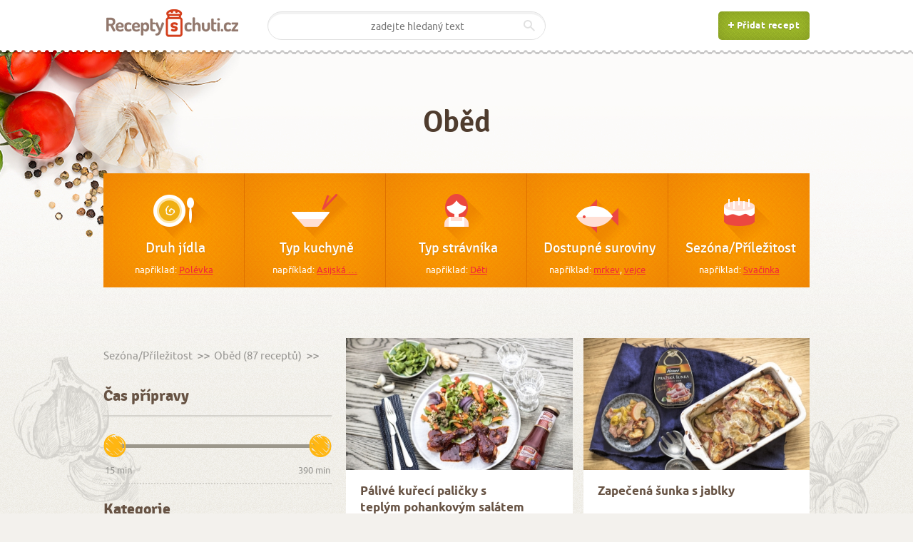

--- FILE ---
content_type: text/html; charset=utf-8
request_url: https://www.receptyschuti.cz/recepty?selcat=1&category=28&subcat=32
body_size: 8812
content:
<!DOCTYPE html>
<html>
<head>
	<meta http-equiv="content-type" content="text/html; charset=utf-8">
	<meta name="viewport" content="width=device-width, initial-scale=1, maximum-scale=1,user-scalable=0">
	<title>Oběd</title>
	<meta name="description" content="Oběd">
	
	
	
	
<link rel="stylesheet" type="text/css" href="/combined/cssloader-5c74a1961c62.css?1447491714">
	<link rel="stylesheet" href="/assets/print.min.css" type="text/css" media="print">
	
	<!-- Google Tag Manager -->
<noscript><iframe src="//www.googletagmanager.com/ns.html?id=GTM-T2HXM9"
height="0" width="0" style="display:none;visibility:hidden"></iframe></noscript>
<script>(function(w,d,s,l,i){ w[l]=w[l]||[];w[l].push({ 'gtm.start':
new Date().getTime(),event:'gtm.js'});var f=d.getElementsByTagName(s)[0],
j=d.createElement(s),dl=l!='dataLayer'?'&l='+l:'';j.async=true;j.src=
'//www.googletagmanager.com/gtm.js?id='+i+dl;f.parentNode.insertBefore(j,f);
})(window,document,'script','dataLayer','GTM-T2HXM9');</script>
<!-- End Google Tag Manager -->
<!-- Google tag (gtag.js) -->
<script async src="https://www.googletagmanager.com/gtag/js?id=G-YSJEN9X22R"></script>
<script>
  window.dataLayer = window.dataLayer || [];
  function gtag(){ dataLayer.push(arguments); }
  gtag('js', new Date());

  gtag('config', 'G-YSJEN9X22R');
</script>
	<meta name="facebook-domain-verification" content="fsfxhwkkv5ihcqo6mbtw6d8qu1qojr">

	<link rel="shortcut icon" href="/favicon.ico">
	
	<script>(function() {
  var _fbq = window._fbq || (window._fbq = []);
  if (!_fbq.loaded) {
    var fbds = document.createElement('script');
    fbds.async = true;
    fbds.src = '//connect.facebook.net/en_US/fbds.js';
    var s = document.getElementsByTagName('script')[0];
    s.parentNode.insertBefore(fbds, s);
    _fbq.loaded = true;
  }
  _fbq.push(['addPixelId', '1604452616458299']);
})();
window._fbq = window._fbq || [];
window._fbq.push(['track', 'PixelInitialized', {}]);
</script>
<noscript><img height="1" width="1" alt="" style="display:none" src="https://www.facebook.com/tr?id=1604452616458299&amp;ev=PixelInitialized"></noscript>

<!-- Facebook Pixel Code -->
<script>
!function(f,b,e,v,n,t,s){if(f.fbq)return;n=f.fbq=function()
{n.callMethod? n.callMethod.apply(n,arguments):n.queue.push(arguments)}
;if(!f._fbq)f._fbq=n;
n.push=n;n.loaded=!0;n.version='2.0';n.queue=[];t=b.createElement(e);t.async=!0;
t.src=v;s=b.getElementsByTagName(e)[0];s.parentNode.insertBefore(t,s)}(window,
document,'script','https://connect.facebook.net/en_US/fbevents.js');
fbq('init', '965414006879703');
fbq('track', "PageView");</script>
<noscript><img height="1" width="1" style="display:none"
src="https://www.facebook.com/tr?id=965414006879703&ev=PageView&noscript=1"
></noscript>
<!-- End Facebook Pixel Code -->
<!-- Start cookieyes banner --> <script id="cookieyes" type="text/javascript" src="https://cdn-cookieyes.com/client_data/858ae5f1a20d34d855cf9247/script.js"></script> <!-- End cookieyes banner -->

</head>
<body class="  layout-recipe-category      ">
<div id="fb-root"></div>
<script>(function(d, s, id) {
  var js, fjs = d.getElementsByTagName(s)[0];
  if (d.getElementById(id)) return;
  js = d.createElement(s); js.id = id;
  js.src = "//connect.facebook.net/cs_CZ/sdk.js#xfbml=1&appId=603996333040231&version=v2.0";
  fjs.parentNode.insertBefore(js, fjs);
}(document, 'script', 'facebook-jssdk'));</script>

	<!-- Pozadi -->
	<div class="bg">
		<div class="bg left-top">
			<div class="bg right-top">
				<div class="bg center-top">
					<div class="bg right-bottom">

						<!-- Hlavicka -->
						<div class="header">
							<div class="center cb">
								<a href="/"><img src="/img/logo.png" alt="Logo" class="logo"></a>
								<a class="add-recipe-btn" href="/novy-recept"><span>Přidat recept</span></a>
								<a href="#hledani" class="search-trigger"><img src="/img/header-search-trigger.png" alt="Vyhledávání"></a>
<form action="/recepty?category=28&amp;subcat=32&amp;selcat=1" method="post" class="search" id="hledani">									<input type="text" name="s_search" autofocus="" placeholder="zadejte hledaný text" id="frm-searchRecipeForm-s_search" value="">
									<input type="submit" name="s_send" id="frm-searchRecipeForm-s_send" value="OK">
<div><input type="hidden" name="do" value="searchRecipeForm-submit"><!--[if IE]><input type=IEbug disabled style="display:none"><![endif]--></div>
</form>
							</div>
						</div>
						<!-- / Hlavicka -->

						<hr>
						<!-- Obal webu -->
						<div class="wrapper ">
							


<!-- Hlavicka 1 -->
<div class="heading-1">
	<h1 class="heading-title">Oběd</h1>
	<p class="heading-excerpt"></p>
</div>
<!-- / Hlavicka 1 -->

<!-- Hlavni navigace -->
<div class="main-nav">
<!-- Vypis polozek -->
<ul class="main-nav-items">
	<li class="food-type ">
		<div>
						<h3><a class="icon ajax" href="/recepty?selcat=1&amp;category=28&amp;subcat=32">Druh jídla</a></h3>
			<p>například:
				<a href="/polevka">Polévka</a>
			</p>
		</div>
	</li>
	<li class="kitchen-type ">
		<div>
						<h3><a class="icon ajax" href="/recepty?selcat=11&amp;category=28&amp;subcat=32">Typ kuchyně</a></h3>
			<p>například:
				<a href="/asijska-kuchyne">Asijská …</a>
			</p>
		</div>
	</li>
	<li class="diner-type ">
		<div>
						<h3><a class="icon ajax" href="/recepty?selcat=21&amp;category=28&amp;subcat=32">Typ strávníka</a></h3>
			<p>například:
				<a href="/recepty-pro-deti">Děti</a>
			</p>
		</div>
	</li>
	<li class="materials ">
		<div>
						<h3><a class="icon ajax" href="/recepty?selcat=27&amp;category=28&amp;subcat=32">Dostupné suroviny</a></h3>
			<p>například: <a class="icon ajax" href="/recepty?selcat=27&amp;category=28&amp;subcat=32">mrkev</a>, <a class="icon ajax" href="/recepty?selcat=27&amp;category=28&amp;subcat=32">vejce</a></p>
		</div>
	</li>
	<li class="opportunity last">
		<div>
						<h3><a class="icon ajax" href="/recepty?selcat=28&amp;category=28&amp;subcat=32">Sezóna/Příležitost</a></h3>
			<p>například:
				<a href="/recepty-na-svacinky">Svačinka</a>
			</p>
		</div>
	</li>
</ul>
<div id="snippet--topmenu"><!-- / Vypis polozek -->
</div></div>
<!-- / Hlavni navigace -->
<hr>
<!-- Obal (postranni sloupec) -->
<div class="container_sidebar">

	<!-- Drobeckova navigace -->
	<ul class="breads">
				<li><a href="/recepty?category=28">Sezóna/Příležitost</a></li>
				<li class="right no-border">Oběd (87 receptů)</li>
	</ul>
<div id="snippet--filterform">		<!-- Super filtr -->
		<a href="#filtrovat-recepty" class="simple-btn simple-btn-blue super-filter-trigger">Filtrovat recepty</a>
		<div class="super-filter" id="filtrovat-recepty">
			<form id="filterform" action="/recepty?category=28&amp;selcat=1" class="ajax" method="GET">
				<h4 class="ht-6 bordered">Čas přípravy</h4>
				<div class="jquery-slider-wrap bordered cb">
					<span class="jquery-slider-range" data-min="15" data-max="390" data-string=" min" data-step="10" ></span>
					<input type="text" name="minpreparetime"  class="min filterformdata" value="15 min">
					<input type="text" name="maxpreparetime" class="max filterformdata" value="390 min">
				</div>
				<div class="separator"></div>
				<h4 class="ht-6">Kategorie</h4>
				<!--span class="input-grunge-search">
					<input type="text" name="s_search" id="searchrecipeinput" class="filterformdata" placeholder="Hledat" >
					<button id="searchbuttonfilter">Ok</button>
				</span-->
				<div class="nicescroll" style="height:192px;">
					<span class="input-check">
						<input type="checkbox" name="subcats[]" id="subcat-2" value="2" class="filterformdata" >
						<label for="subcat-2">Předkrmy a pomazánky</label>
					</span><br>
					<span class="input-check">
						<input type="checkbox" name="subcats[]" id="subcat-3" value="3" class="filterformdata" >
						<label for="subcat-3">Polévka</label>
					</span><br>
					<span class="input-check">
						<input type="checkbox" name="subcats[]" id="subcat-4" value="4" class="filterformdata" >
						<label for="subcat-4">Hlavní jídlo</label>
					</span><br>
					<span class="input-check">
						<input type="checkbox" name="subcats[]" id="subcat-5" value="5" class="filterformdata" >
						<label for="subcat-5">Dezerty</label>
					</span><br>
					<span class="input-check">
						<input type="checkbox" name="subcats[]" id="subcat-6" value="6" class="filterformdata" >
						<label for="subcat-6">Saláty</label>
					</span><br>
					<span class="input-check">
						<input type="checkbox" name="subcats[]" id="subcat-9" value="9" class="filterformdata" >
						<label for="subcat-9">Těstoviny</label>
					</span><br>
					<span class="input-check">
						<input type="checkbox" name="subcats[]" id="subcat-10" value="10" class="filterformdata" >
						<label for="subcat-10">Vegetariánská jídla</label>
					</span><br>
					<span class="input-check">
						<input type="checkbox" name="subcats[]" id="subcat-12" value="12" class="filterformdata" >
						<label for="subcat-12">Česká</label>
					</span><br>
					<span class="input-check">
						<input type="checkbox" name="subcats[]" id="subcat-13" value="13" class="filterformdata" >
						<label for="subcat-13">Italská</label>
					</span><br>
					<span class="input-check">
						<input type="checkbox" name="subcats[]" id="subcat-14" value="14" class="filterformdata" >
						<label for="subcat-14">Asijská (Indická, Thajská. Čínská a Japonská)</label>
					</span><br>
					<span class="input-check">
						<input type="checkbox" name="subcats[]" id="subcat-15" value="15" class="filterformdata" >
						<label for="subcat-15">Řecká</label>
					</span><br>
					<span class="input-check">
						<input type="checkbox" name="subcats[]" id="subcat-18" value="18" class="filterformdata" >
						<label for="subcat-18">Americká</label>
					</span><br>
					<span class="input-check">
						<input type="checkbox" name="subcats[]" id="subcat-19" value="19" class="filterformdata" >
						<label for="subcat-19">Francouzská</label>
					</span><br>
					<span class="input-check">
						<input type="checkbox" name="subcats[]" id="subcat-20" value="20" class="filterformdata" >
						<label for="subcat-20">Ostatní</label>
					</span><br>
					<span class="input-check">
						<input type="checkbox" name="subcats[]" id="subcat-26" value="26" class="filterformdata" >
						<label for="subcat-26">Vegetariáni, vegani</label>
					</span><br>
					<span class="input-check">
						<input type="checkbox" name="subcats[]" id="subcat-29" value="29" class="filterformdata" >
						<label for="subcat-29">Aktuální sezona</label>
					</span><br>
					<span class="input-check">
						<input type="checkbox" name="subcats[]" id="subcat-30" value="30" class="filterformdata" >
						<label for="subcat-30">Snídaně</label>
					</span><br>
					<span class="input-check">
						<input type="checkbox" name="subcats[]" id="subcat-31" value="31" class="filterformdata" >
						<label for="subcat-31">Svačinka</label>
					</span><br>
					<span class="input-check">
						<input type="checkbox" name="subcats[]" id="subcat-32" value="32" class="filterformdata" checked>
						<label for="subcat-32">Oběd</label>
					</span><br>
					<span class="input-check">
						<input type="checkbox" name="subcats[]" id="subcat-33" value="33" class="filterformdata" >
						<label for="subcat-33">Lehká večeře</label>
					</span><br>
					<span class="input-check">
						<input type="checkbox" name="subcats[]" id="subcat-34" value="34" class="filterformdata" >
						<label for="subcat-34">Slavnostní (narozeniny, svatba)</label>
					</span><br>
					<span class="input-check">
						<input type="checkbox" name="subcats[]" id="subcat-35" value="35" class="filterformdata" >
						<label for="subcat-35">Vánoční menu</label>
					</span><br>
					<span class="input-check">
						<input type="checkbox" name="subcats[]" id="subcat-36" value="36" class="filterformdata" >
						<label for="subcat-36">Velikonoční menu</label>
					</span><br>
					<span class="input-check">
						<input type="checkbox" name="subcats[]" id="subcat-37" value="37" class="filterformdata" >
						<label for="subcat-37">Dětská oslava</label>
					</span><br>
					<span class="input-check">
						<input type="checkbox" name="subcats[]" id="subcat-39" value="39" class="filterformdata" >
						<label for="subcat-39">Rychlovky do 30 min.</label>
					</span><br>
				</div>
				<div class="separator"></div>
				<h4 class="ht-6 bordered">Typ receptu</h4>
				<div class="nicescroll" style="height:130px;">
					<span class="input-check">
						<input type="checkbox" name="levels[]" id="level-1" value="1" class="filterformdata" >
						<label for="level-1">Začátečník</label>
					</span><br>
					<span class="input-check">
						<input type="checkbox" name="levels[]" id="level-2" value="2" class="filterformdata" >
						<label for="level-2">Zkušený kuchař</label>
					</span><br>
					<span class="input-check">
						<input type="checkbox" name="levels[]" id="level-3" value="3" class="filterformdata" >
						<label for="level-3">Šéfkuchař</label>
					</span><br>
				</div>
				<div class="separator"></div>
				<h4 class="ht-6 bordered">Počet porcí</h4>
				<div class="jquery-slider-wrap bordered cb" id="servings-number">
					<span class="jquery-slider-range" data-min="1" data-max="24" data-string=" ks" data-step="1"></span>
					<input type="text" name="minscooptime" class="min filterformdata" value="1 ks">
					<input type="text" name="maxscooptime" class="max filterformdata" value="24 ks">
				</div>
				<div class="separator"></div>
			</form>
		</div>
		<!-- / Super filtr -->
</div></div>
<!-- / Obal (postranni sloupec) -->

<hr>

<!-- Obal (obsah) -->
<div class="container_content">

	<!-- Filtr -->
	<!--div class="posts-filter form-elements">
		<form class="ajax" method="GET">
			<label for="#">seřadit podle</label>
			<span class="input-grunge-select">
				<span class="inset">
					<select name="sort" id="#">
						<option value="newest">nejnovejšího</option>
						<option value="toprated">nejoblíbenějšího</option>
					</select>
				</span>
			</span>
		</form>
	</div-->
	<!-- / Filtr -->

	<div class="ca"></div>
<div id="snippet--recipesdata">		<!-- Vypis prispevku -->
		<ul class="posts-list cols_two">
			<li class="post-box">
				<div class="inset">
					
					<a class="thumb" href="/recept/palive-kureci-palicky-s-teplym-pohankovym-salatem/2174">
							<img src="/uploads/recipe/2174/thumb_palive-kureci-palicky-s-teplym-pohankovym-salatem-3034.jpeg" alt="Pálivé kuřecí paličky s teplým pohankovým salátem">
					</a>
					<div class="desc">
						<h2 class="desc-title">
							<a href="/recept/palive-kureci-palicky-s-teplym-pohankovym-salatem/2174">
								Pálivé kuřecí paličky s teplým pohankovým salátem
							</a>
						</h2>
					</div>
					<ul class="meta">
						<li>
							<a href="/recept/palive-kureci-palicky-s-teplym-pohankovym-salatem/2174#komentare" class="comments-count disqus-comment-count" data-disqus-url="http://www.receptyschuti.cz/recept/palive-kureci-palicky-s-teplym-pohankovym-salatem/2174">
								0
							</a>
						</li>
						<li>
								<a title="Redakce" class="user-avatar" href="/detail-uzivatele/redakce/0">
									<img src="/img/avatars/25x25.png" alt="redakce">
								</a>
						</li>
						<li class="right no-border">
							<div class="rating">
								<h6 class="rating-title">Chuťmetr:</h6>
								<!--img src="/img/star_4.png" alt="4"-->
								<div class="rate-me" data-id="2174" data-type="recipe" data-link="/homepage/save-rate" data-score="4" data-readonly="false"></div>
							</div>
						</li>
					</ul>
				</div>
			</li>
			<li class="post-box">
				<div class="inset">
					
					<a class="thumb" href="/recept/zapecena-sunka-s-jablky/2173">
							<img src="/uploads/recipe/2173/thumb_zapecena-sunka-s-jablky-3033.jpeg" alt="Zapečená šunka s jablky">
					</a>
					<div class="desc">
						<h2 class="desc-title">
							<a href="/recept/zapecena-sunka-s-jablky/2173">
								Zapečená šunka s jablky
							</a>
						</h2>
					</div>
					<ul class="meta">
						<li>
							<a href="/recept/zapecena-sunka-s-jablky/2173#komentare" class="comments-count disqus-comment-count" data-disqus-url="http://www.receptyschuti.cz/recept/zapecena-sunka-s-jablky/2173">
								0
							</a>
						</li>
						<li>
								<a title="Redakce" class="user-avatar" href="/detail-uzivatele/redakce/0">
									<img src="/img/avatars/25x25.png" alt="redakce">
								</a>
						</li>
						<li class="right no-border">
							<div class="rating">
								<h6 class="rating-title">Chuťmetr:</h6>
								<!--img src="/img/star_5.png" alt="5"-->
								<div class="rate-me" data-id="2173" data-type="recipe" data-link="/homepage/save-rate" data-score="5" data-readonly="false"></div>
							</div>
						</li>
					</ul>
				</div>
			</li>
			<li class="post-box">
				<div class="inset">
					
					<a class="thumb" href="/recept/klasicky-bramborovy-salat-a-pecena-treska-v-sezamove-kruste/2171">
							<img src="/uploads/recipe/2171/thumb_klasicky-bramborovy-salat-a-pecena-treska-v-sezamove-kruste-3031.jpeg" alt="Klasický bramborový salát a pečená treska v sezamové krustě">
					</a>
					<div class="desc">
						<h2 class="desc-title">
							<a href="/recept/klasicky-bramborovy-salat-a-pecena-treska-v-sezamove-kruste/2171">
								Klasický bramborový salát a pečená treska v sezamové krustě
							</a>
						</h2>
					</div>
					<ul class="meta">
						<li>
							<a href="/recept/klasicky-bramborovy-salat-a-pecena-treska-v-sezamove-kruste/2171#komentare" class="comments-count disqus-comment-count" data-disqus-url="http://www.receptyschuti.cz/recept/klasicky-bramborovy-salat-a-pecena-treska-v-sezamove-kruste/2171">
								0
							</a>
						</li>
						<li>
								<a title="Redakce" class="user-avatar" href="/detail-uzivatele/redakce/0">
									<img src="/img/avatars/25x25.png" alt="redakce">
								</a>
						</li>
						<li class="right no-border">
							<div class="rating">
								<h6 class="rating-title">Chuťmetr:</h6>
								<!--img src="/img/star_4.png" alt="4"-->
								<div class="rate-me" data-id="2171" data-type="recipe" data-link="/homepage/save-rate" data-score="4" data-readonly="false"></div>
							</div>
						</li>
					</ul>
				</div>
			</li>
			<li class="post-box">
				<div class="inset">
					
					<a class="thumb" href="/recept/pikantni-plnena-pita/2162">
							<img src="/uploads/recipe/2162/thumb_pikantni-plnena-pita-3020.jpeg" alt="Pikantní plněná pita">
					</a>
					<div class="desc">
						<h2 class="desc-title">
							<a href="/recept/pikantni-plnena-pita/2162">
								Pikantní plněná pita
							</a>
						</h2>
					</div>
					<ul class="meta">
						<li>
							<a href="/recept/pikantni-plnena-pita/2162#komentare" class="comments-count disqus-comment-count" data-disqus-url="http://www.receptyschuti.cz/recept/pikantni-plnena-pita/2162">
								0
							</a>
						</li>
						<li>
								<a title="Redakce" class="user-avatar" href="/detail-uzivatele/redakce/0">
									<img src="/img/avatars/25x25.png" alt="redakce">
								</a>
						</li>
						<li class="right no-border">
							<div class="rating">
								<h6 class="rating-title">Chuťmetr:</h6>
								<!--img src="/img/star_4.png" alt="4"-->
								<div class="rate-me" data-id="2162" data-type="recipe" data-link="/homepage/save-rate" data-score="4" data-readonly="false"></div>
							</div>
						</li>
					</ul>
				</div>
			</li>
			<li class="post-box">
				<div class="inset">
					
					<a class="thumb" href="/recept/masove-kulicky-s-pikantni-zeleninovou-omackou/2160">
							<img src="/uploads/recipe/2160/thumb_masove-kulicky-s-pikantni-zeleninovou-omackou-3018.jpeg" alt="Masové kuličky s pikantní zeleninovou omáčkou">
					</a>
					<div class="desc">
						<h2 class="desc-title">
							<a href="/recept/masove-kulicky-s-pikantni-zeleninovou-omackou/2160">
								Masové kuličky s pikantní zeleninovou omáčkou
							</a>
						</h2>
					</div>
					<ul class="meta">
						<li>
							<a href="/recept/masove-kulicky-s-pikantni-zeleninovou-omackou/2160#komentare" class="comments-count disqus-comment-count" data-disqus-url="http://www.receptyschuti.cz/recept/masove-kulicky-s-pikantni-zeleninovou-omackou/2160">
								0
							</a>
						</li>
						<li>
								<a title="Redakce" class="user-avatar" href="/detail-uzivatele/redakce/0">
									<img src="/img/avatars/25x25.png" alt="redakce">
								</a>
						</li>
						<li class="right no-border">
							<div class="rating">
								<h6 class="rating-title">Chuťmetr:</h6>
								<!--img src="/img/star_5.png" alt="5"-->
								<div class="rate-me" data-id="2160" data-type="recipe" data-link="/homepage/save-rate" data-score="5" data-readonly="false"></div>
							</div>
						</li>
					</ul>
				</div>
			</li>
			<li class="post-box">
				<div class="inset">
					
					<a class="thumb" href="/recept/konfitovane-husi-stehno-se-zelim-a-bramborovymi-siskami/2159">
							<img src="/uploads/recipe/2159/thumb_konfitovane-husi-stehno-se-zelim-a-bramborovymi-siskami-3017.jpeg" alt="Konfitované husí stehno se zelím a bramborovými šiškami">
					</a>
					<div class="desc">
						<h2 class="desc-title">
							<a href="/recept/konfitovane-husi-stehno-se-zelim-a-bramborovymi-siskami/2159">
								Konfitované husí stehno se zelím a bramborovými šiškami
							</a>
						</h2>
					</div>
					<ul class="meta">
						<li>
							<a href="/recept/konfitovane-husi-stehno-se-zelim-a-bramborovymi-siskami/2159#komentare" class="comments-count disqus-comment-count" data-disqus-url="http://www.receptyschuti.cz/recept/konfitovane-husi-stehno-se-zelim-a-bramborovymi-siskami/2159">
								0
							</a>
						</li>
						<li>
								<a title="Redakce" class="user-avatar" href="/detail-uzivatele/redakce/0">
									<img src="/img/avatars/25x25.png" alt="redakce">
								</a>
						</li>
						<li class="right no-border">
							<div class="rating">
								<h6 class="rating-title">Chuťmetr:</h6>
								<!--img src="/img/star_4.png" alt="4"-->
								<div class="rate-me" data-id="2159" data-type="recipe" data-link="/homepage/save-rate" data-score="4" data-readonly="false"></div>
							</div>
						</li>
					</ul>
				</div>
			</li>
			<li class="post-box">
				<div class="inset">
					
					<a class="thumb" href="/recept/lokse-s-povidly-a-makem/2158">
							<img src="/uploads/recipe/2158/thumb_lokse-s-povidly-a-makem-3016.jpeg" alt="Lokše s povidly a mákem">
					</a>
					<div class="desc">
						<h2 class="desc-title">
							<a href="/recept/lokse-s-povidly-a-makem/2158">
								Lokše s povidly a mákem
							</a>
						</h2>
					</div>
					<ul class="meta">
						<li>
							<a href="/recept/lokse-s-povidly-a-makem/2158#komentare" class="comments-count disqus-comment-count" data-disqus-url="http://www.receptyschuti.cz/recept/lokse-s-povidly-a-makem/2158">
								0
							</a>
						</li>
						<li>
								<a title="Redakce" class="user-avatar" href="/detail-uzivatele/redakce/0">
									<img src="/img/avatars/25x25.png" alt="redakce">
								</a>
						</li>
						<li class="right no-border">
							<div class="rating">
								<h6 class="rating-title">Chuťmetr:</h6>
								<!--img src="/img/star_4.png" alt="4"-->
								<div class="rate-me" data-id="2158" data-type="recipe" data-link="/homepage/save-rate" data-score="4" data-readonly="false"></div>
							</div>
						</li>
					</ul>
				</div>
			</li>
			<li class="post-box">
				<div class="inset">
					
					<a class="thumb" href="/recept/bramborove-tasticky-se-svestkami-a-povidly/2155">
							<img src="/uploads/recipe/2155/thumb_bramborove-tasticky-se-svestkami-a-povidly-3013.jpeg" alt="Bramborové taštičky se švestkami a povidly">
					</a>
					<div class="desc">
						<h2 class="desc-title">
							<a href="/recept/bramborove-tasticky-se-svestkami-a-povidly/2155">
								Bramborové taštičky se švestkami a povidly
							</a>
						</h2>
					</div>
					<ul class="meta">
						<li>
							<a href="/recept/bramborove-tasticky-se-svestkami-a-povidly/2155#komentare" class="comments-count disqus-comment-count" data-disqus-url="http://www.receptyschuti.cz/recept/bramborove-tasticky-se-svestkami-a-povidly/2155">
								0
							</a>
						</li>
						<li>
								<a title="Redakce" class="user-avatar" href="/detail-uzivatele/redakce/0">
									<img src="/img/avatars/25x25.png" alt="redakce">
								</a>
						</li>
						<li class="right no-border">
							<div class="rating">
								<h6 class="rating-title">Chuťmetr:</h6>
								<!--img src="/img/star_4.png" alt="4"-->
								<div class="rate-me" data-id="2155" data-type="recipe" data-link="/homepage/save-rate" data-score="4" data-readonly="false"></div>
							</div>
						</li>
					</ul>
				</div>
			</li>
			<li class="post-box">
				<div class="inset">
					
					<a class="thumb" href="/recept/rajcatova-polevka-s-kaderavkem-a-bilymi-fazolemi/2150">
							<img src="/uploads/recipe/2150/thumb_rajcatova-polevka-s-kaderavkem-a-bilymi-fazolemi-3006.jpeg" alt="Rajčatová polévka s kadeřávkem a bílými fazolemi">
					</a>
					<div class="desc">
						<h2 class="desc-title">
							<a href="/recept/rajcatova-polevka-s-kaderavkem-a-bilymi-fazolemi/2150">
								Rajčatová polévka s kadeřávkem a bílými fazolemi
							</a>
						</h2>
					</div>
					<ul class="meta">
						<li>
							<a href="/recept/rajcatova-polevka-s-kaderavkem-a-bilymi-fazolemi/2150#komentare" class="comments-count disqus-comment-count" data-disqus-url="http://www.receptyschuti.cz/recept/rajcatova-polevka-s-kaderavkem-a-bilymi-fazolemi/2150">
								0
							</a>
						</li>
						<li>
								<a title="Redakce" class="user-avatar" href="/detail-uzivatele/redakce/0">
									<img src="/img/avatars/25x25.png" alt="redakce">
								</a>
						</li>
						<li class="right no-border">
							<div class="rating">
								<h6 class="rating-title">Chuťmetr:</h6>
								<!--img src="/img/star_4.png" alt="4"-->
								<div class="rate-me" data-id="2150" data-type="recipe" data-link="/homepage/save-rate" data-score="4" data-readonly="false"></div>
							</div>
						</li>
					</ul>
				</div>
			</li>
			<li class="post-box">
				<div class="inset">
					
					<a class="thumb" href="/recept/slany-kolac-s-dyni-salveji-a-cervenou-cibuli/2141">
							<img src="/uploads/recipe/2141/thumb_slany-kolac-s-dyni-salveji-a-cervenou-cibuli-2995.jpeg" alt="Slaný koláč s dýní, šalvějí a červenou cibulí">
					</a>
					<div class="desc">
						<h2 class="desc-title">
							<a href="/recept/slany-kolac-s-dyni-salveji-a-cervenou-cibuli/2141">
								Slaný koláč s dýní, šalvějí a červenou cibulí
							</a>
						</h2>
					</div>
					<ul class="meta">
						<li>
							<a href="/recept/slany-kolac-s-dyni-salveji-a-cervenou-cibuli/2141#komentare" class="comments-count disqus-comment-count" data-disqus-url="http://www.receptyschuti.cz/recept/slany-kolac-s-dyni-salveji-a-cervenou-cibuli/2141">
								0
							</a>
						</li>
						<li>
								<a title="Redakce" class="user-avatar" href="/detail-uzivatele/redakce/0">
									<img src="/img/avatars/25x25.png" alt="redakce">
								</a>
						</li>
						<li class="right no-border">
							<div class="rating">
								<h6 class="rating-title">Chuťmetr:</h6>
								<!--img src="/img/star_5.png" alt="5"-->
								<div class="rate-me" data-id="2141" data-type="recipe" data-link="/homepage/save-rate" data-score="5" data-readonly="false"></div>
							</div>
						</li>
					</ul>
				</div>
			</li>
			<li class="post-box">
				<div class="inset">
					
					<a class="thumb" href="/recept/pecene-kure-s-houbovou-nadivkou-s-uzenym-masem/2136">
							<img src="/uploads/recipe/2136/thumb_pecene-kure-s-houbovou-nadivkou-s-uzenym-masem-2988.jpeg" alt="Pečené kuře s houbovou nádivkou s uzeným masem">
					</a>
					<div class="desc">
						<h2 class="desc-title">
							<a href="/recept/pecene-kure-s-houbovou-nadivkou-s-uzenym-masem/2136">
								Pečené kuře s houbovou nádivkou s uzeným masem
							</a>
						</h2>
					</div>
					<ul class="meta">
						<li>
							<a href="/recept/pecene-kure-s-houbovou-nadivkou-s-uzenym-masem/2136#komentare" class="comments-count disqus-comment-count" data-disqus-url="http://www.receptyschuti.cz/recept/pecene-kure-s-houbovou-nadivkou-s-uzenym-masem/2136">
								0
							</a>
						</li>
						<li>
								<a title="Redakce" class="user-avatar" href="/detail-uzivatele/redakce/0">
									<img src="/img/avatars/25x25.png" alt="redakce">
								</a>
						</li>
						<li class="right no-border">
							<div class="rating">
								<h6 class="rating-title">Chuťmetr:</h6>
								<!--img src="/img/star_3.png" alt="3"-->
								<div class="rate-me" data-id="2136" data-type="recipe" data-link="/homepage/save-rate" data-score="3" data-readonly="false"></div>
							</div>
						</li>
					</ul>
				</div>
			</li>
			<li class="post-box">
				<div class="inset">
					
					<a class="thumb" href="/recept/plnene-myslivecke-tasticky/2135">
							<img src="/uploads/recipe/2135/thumb_plnene-myslivecke-tasticky-2987.jpeg" alt="Plněné myslivecké taštičky">
					</a>
					<div class="desc">
						<h2 class="desc-title">
							<a href="/recept/plnene-myslivecke-tasticky/2135">
								Plněné myslivecké taštičky
							</a>
						</h2>
					</div>
					<ul class="meta">
						<li>
							<a href="/recept/plnene-myslivecke-tasticky/2135#komentare" class="comments-count disqus-comment-count" data-disqus-url="http://www.receptyschuti.cz/recept/plnene-myslivecke-tasticky/2135">
								0
							</a>
						</li>
						<li>
								<a title="Redakce" class="user-avatar" href="/detail-uzivatele/redakce/0">
									<img src="/img/avatars/25x25.png" alt="redakce">
								</a>
						</li>
						<li class="right no-border">
							<div class="rating">
								<h6 class="rating-title">Chuťmetr:</h6>
								<!--img src="/img/star_4.png" alt="4"-->
								<div class="rate-me" data-id="2135" data-type="recipe" data-link="/homepage/save-rate" data-score="4" data-readonly="false"></div>
							</div>
						</li>
					</ul>
				</div>
			</li>
			<li class="post-box">
				<div class="inset">
					
					<a class="thumb" href="/recept/grilovana-uzena-zebra-a-krenovy-dip/2129">
							<img src="/uploads/recipe/2129/thumb_grilovana-uzena-zebra-a-krenovy-dip-2981.jpeg" alt="Grilovaná uzená žebra a křenový dip">
					</a>
					<div class="desc">
						<h2 class="desc-title">
							<a href="/recept/grilovana-uzena-zebra-a-krenovy-dip/2129">
								Grilovaná uzená žebra a křenový dip
							</a>
						</h2>
					</div>
					<ul class="meta">
						<li>
							<a href="/recept/grilovana-uzena-zebra-a-krenovy-dip/2129#komentare" class="comments-count disqus-comment-count" data-disqus-url="http://www.receptyschuti.cz/recept/grilovana-uzena-zebra-a-krenovy-dip/2129">
								0
							</a>
						</li>
						<li>
								<a title="Redakce" class="user-avatar" href="/detail-uzivatele/redakce/0">
									<img src="/img/avatars/25x25.png" alt="redakce">
								</a>
						</li>
						<li class="right no-border">
							<div class="rating">
								<h6 class="rating-title">Chuťmetr:</h6>
								<!--img src="/img/star_4.png" alt="4"-->
								<div class="rate-me" data-id="2129" data-type="recipe" data-link="/homepage/save-rate" data-score="4" data-readonly="false"></div>
							</div>
						</li>
					</ul>
				</div>
			</li>
			<li class="post-box">
				<div class="inset">
					
					<a class="thumb" href="/recept/bucek-peceny-na-cernem-pive-a-pikantni-salat/2128">
							<img src="/uploads/recipe/2128/thumb_bucek-peceny-na-cernem-pive-a-pikantni-salat-2980.jpeg" alt="Bůček pečený na černém pivě a pikantní salát">
					</a>
					<div class="desc">
						<h2 class="desc-title">
							<a href="/recept/bucek-peceny-na-cernem-pive-a-pikantni-salat/2128">
								Bůček pečený na černém pivě a pikantní salát
							</a>
						</h2>
					</div>
					<ul class="meta">
						<li>
							<a href="/recept/bucek-peceny-na-cernem-pive-a-pikantni-salat/2128#komentare" class="comments-count disqus-comment-count" data-disqus-url="http://www.receptyschuti.cz/recept/bucek-peceny-na-cernem-pive-a-pikantni-salat/2128">
								0
							</a>
						</li>
						<li>
								<a title="Redakce" class="user-avatar" href="/detail-uzivatele/redakce/0">
									<img src="/img/avatars/25x25.png" alt="redakce">
								</a>
						</li>
						<li class="right no-border">
							<div class="rating">
								<h6 class="rating-title">Chuťmetr:</h6>
								<!--img src="/img/star_5.png" alt="5"-->
								<div class="rate-me" data-id="2128" data-type="recipe" data-link="/homepage/save-rate" data-score="5" data-readonly="false"></div>
							</div>
						</li>
					</ul>
				</div>
			</li>
			<li class="post-box">
				<div class="inset">
					
					<a class="thumb" href="/recept/pikantni-fazole-s-opecenym-lancmitem/2127">
							<img src="/uploads/recipe/2127/thumb_pikantni-fazole-s-opecenym-lacmitem-2979.jpeg" alt="Pikantní fazole s opečeným lančmítem">
					</a>
					<div class="desc">
						<h2 class="desc-title">
							<a href="/recept/pikantni-fazole-s-opecenym-lancmitem/2127">
								Pikantní fazole s opečeným lančmítem
							</a>
						</h2>
					</div>
					<ul class="meta">
						<li>
							<a href="/recept/pikantni-fazole-s-opecenym-lancmitem/2127#komentare" class="comments-count disqus-comment-count" data-disqus-url="http://www.receptyschuti.cz/recept/pikantni-fazole-s-opecenym-lancmitem/2127">
								0
							</a>
						</li>
						<li>
								<a title="Redakce" class="user-avatar" href="/detail-uzivatele/redakce/0">
									<img src="/img/avatars/25x25.png" alt="redakce">
								</a>
						</li>
						<li class="right no-border">
							<div class="rating">
								<h6 class="rating-title">Chuťmetr:</h6>
								<!--img src="/img/star_5.png" alt="5"-->
								<div class="rate-me" data-id="2127" data-type="recipe" data-link="/homepage/save-rate" data-score="5" data-readonly="false"></div>
							</div>
						</li>
					</ul>
				</div>
			</li>
			<li class="post-box">
				<div class="inset">
					
					<a class="thumb" href="/recept/dabelsky-burger-z-pomalu-peceneho-trhaneho-masa/2125">
							<img src="/uploads/recipe/2125/thumb_dabelsky-burger-z-pomalu-peceneho-trhaneho-masa-2977.jpeg" alt="Ďábelský burger z pomalu pečeného trhaného masa">
					</a>
					<div class="desc">
						<h2 class="desc-title">
							<a href="/recept/dabelsky-burger-z-pomalu-peceneho-trhaneho-masa/2125">
								Ďábelský burger z pomalu pečeného trhaného masa
							</a>
						</h2>
					</div>
					<ul class="meta">
						<li>
							<a href="/recept/dabelsky-burger-z-pomalu-peceneho-trhaneho-masa/2125#komentare" class="comments-count disqus-comment-count" data-disqus-url="http://www.receptyschuti.cz/recept/dabelsky-burger-z-pomalu-peceneho-trhaneho-masa/2125">
								0
							</a>
						</li>
						<li>
								<a title="Redakce" class="user-avatar" href="/detail-uzivatele/redakce/0">
									<img src="/img/avatars/25x25.png" alt="redakce">
								</a>
						</li>
						<li class="right no-border">
							<div class="rating">
								<h6 class="rating-title">Chuťmetr:</h6>
								<!--img src="/img/star_4.png" alt="4"-->
								<div class="rate-me" data-id="2125" data-type="recipe" data-link="/homepage/save-rate" data-score="4" data-readonly="false"></div>
							</div>
						</li>
					</ul>
				</div>
			</li>
		</ul>
		<!-- / Vypis prispevku -->
	
<!-- Ciselne strankovani -->
	<ul class="pager-number">
			<li class="ac"><a href="/recepty?category=28&amp;subcat=32&amp;selcat=1" class="ajax">1</a></li>
		
			<li><a href="/recepty?frontpaginator-page=2&amp;category=28&amp;subcat=32&amp;selcat=1" class="ajax">2</a></li>
		
			<li><a href="/recepty?frontpaginator-page=3&amp;category=28&amp;subcat=32&amp;selcat=1" class="ajax">3</a></li>
		
			<li><a href="/recepty?frontpaginator-page=4&amp;category=28&amp;subcat=32&amp;selcat=1" class="ajax">4</a></li>
		
			<li><a href="/recepty?frontpaginator-page=5&amp;category=28&amp;subcat=32&amp;selcat=1" class="ajax">5</a></li>
		
			<li><a href="/recepty?frontpaginator-page=6&amp;category=28&amp;subcat=32&amp;selcat=1" class="ajax">6</a></li>
		
	</ul>
	<!-- / Ciselne strankovani -->
	
	<div class="ca"></div>
	
	<!-- Nacist vice -->
	<a href="/recepty?frontpaginator-page=2&amp;category=28&amp;subcat=32&amp;selcat=1" class="shrafed-btn ajax">Zobrazit další recepty</a>
	<!-- / Nacist vice -->
</div>
</div>
<!-- / Obal (obsah) -->

<div class="ca"><hr></div>
<hr>

								<!-- Paticka -->
								<div class="footer">
									<div class="col i1">
										<img src="/img/logo.png" alt="JO-Recepty">
										<p>Pestrá nabídka receptů na jednom místě</p>
										<ul class="social-icons-list">
											<li><a href="https://www.facebook.com/receptyschuti?fref=ts" class="replace facebook">Facebook<span></span></a></li>
											<!--li><a href="#" class="replace google">Google+<span></span></a></li>
											<li><a href="#" class="replace twitter">Twitter<span></span></a></li-->
										</ul>
									</div>
									<div class="col i2" style="width:250px;">
										<ul class="subnav-4">
											<li><a style="line-height:17px;" title="Škola foodstylingu Jany Vašákové" href="/skola-foodstylingu">Škola foodstylingu Jany Vašákové</a></li>
											<li><a style="line-height:17px;" title="Magazín s aktualitami o vaření" href="/magazin">Magazín s aktualitami o vaření</a></li>
											<li><a style="line-height:17px;" title="Vaříme s profíkem - sledujte recepty profesionální kuchařky Lenky Táchové" href="/varime-s-profikem">Vaříme s profíkem - sledujte recepty profesionální kuchařky Lenky Táchové</a></li>
											<li><a style="line-height:17px;" title="Nejnovější recepty" href="/recepty?sort=newest">Nejnovější recepty</a></li>
											<li></li>
											<li></li>
																					</ul>
									</div>
									<div class="col i3">
										<p>© Receptyschuti.cz 2015</p>
										<p><a href="mailto:info@receptyschuti.cz">info@receptyschuti.cz</a></p>
                    <p><a href="/magazin/informace-o-zpracovani-osobnich-udaju-a-cookies/263">Pravidla použití stránek a ochrana osobních údajů (vč. cookies)</a></p>
										<p><a style="cursor:pointer;" class="cky-banner-element">Nastavit cookies</a></p>
                    
                    
									</div>
									<!-- div class="col i3">
										<p>© Receptyschuti.cz 2015</p>
										<ul class="social">
											<li><a href="#" class="replace facebook">Facebook<span></span></a></li>
											<li><a href="#" class="replace google">Google+<span></span></a></li>
											<li><a href="#" class="replace twitter">Twitter<span></span></a></li>
										</ul>
									</div -->
								</div>
								<!-- / Paticka -->

						</div>
						<!-- / Obal webu -->

					</div>
				</div>
			</div>
		</div>
	</div>
	<!-- / Pozadi -->

	<!-- Globalni loader -->
	<div class="global-loader" id="ajax-spinner"><span>Nahrávám</span></div>
	<!-- / Globalni loader -->
	
<script type="text/javascript" src="/combined/jsloader-ed80a8a67d9f.js?1470147810"></script>
	<script type="text/javascript">
		tinymce.init({
			selector: '.tinymce'
		});
	</script>
	<script type="text/javascript">
	$(function () {
		$.nette.init();
		$.nette.ext('tinyMCEInit', {
			complete: function () {
				//inicializace
				tinymce.init({
					selector: '.tinymce'
				});
			}
		});
	});
	</script>
	
	<!--img src="/overlay.jpg" alt="Img" class="debug-overlay"-->
	<script type="text/javascript">
	/* * * CONFIGURATION VARIABLES: EDIT BEFORE PASTING INTO YOUR WEBPAGE * * */
	var disqus_shortname = 'receptyschuti'; // required: replace example with your forum shortname

	/* * * DON'T EDIT BELOW THIS LINE * * */
	
	(function() {
		var dsq = document.createElement('script'); dsq.type = 'text/javascript'; dsq.async = true;
		dsq.src = '//' + disqus_shortname + '.disqus.com/embed.js';
		(document.getElementsByTagName('head')[0] || document.getElementsByTagName('body')[0]).appendChild(dsq);
	})();
	
	/* * * DON'T EDIT BELOW THIS LINE * * */
	(function () {
	var s = document.createElement('script'); s.async = true;
	s.type = 'text/javascript';
	s.src = '//' + disqus_shortname + '.disqus.com/count.js';
	(document.getElementsByTagName('head')[0] || document.getElementsByTagName('body')[0]).appendChild(s);
	}());
	</script>
	<noscript>Please enable JavaScript to view the <a href="https://disqus.com/?ref_noscript">comments powered by Disqus.</a></noscript>
<!--
    <div class="check-eu-cookies" n:if="empty($_COOKIE[check-eu-cookies-ham])">
      Tento web používá k poskytování služeb, personalizaci reklam a analýze
      návštěvnosti soubory cookie. Používáním tohoto webu s tím souhlasíte.
      <button>V pořádku</button>
      <a href="http://www.receptyschuti.cz/magazin/informace-o-zpracovani-osobnich-udaju-a-cookies/263" target="_blank">Další informace</a>
    </div>
-->
<a style="cursor:pointer;" class="cky-banner-element">
    <style>
      .check-eu-cookies {
        position: fixed;
        left: 0;
        bottom: 0;
        width: 100%;
        color: #fff;
        background-color: #000;
        z-index: 9999999999;
        padding: 18px 0px;
        text-align:center;
        line-height:25px;
      }
      
      .check-eu-cookies button {
        background: #79C100;
        color: white;
        margin: 0px 10px;
        border: none;
        padding: 4px 12px;
        border-radius: 3px;
        cursor: pointer;
        font-weight:bold;
      }
      .check-eu-cookies a {
        color:#fff;
      }
    </style>
    <script type="text/javascript">
      $('.check-eu-cookies button').click(function() {
        var date = new Date();
        date.setFullYear(date.getFullYear() + 10);
        document.cookie = 'check-eu-cookies-ham=1; path=/; expires=' + date.toGMTString();
        $('.check-eu-cookies').hide();
      });
    </script>
    
</body>
</html>


--- FILE ---
content_type: application/javascript; charset=UTF-8
request_url: https://receptyschuti.disqus.com/count-data.js?2=http%3A%2F%2Fwww.receptyschuti.cz%2Frecept%2Fbramborove-tasticky-se-svestkami-a-povidly%2F2155&2=http%3A%2F%2Fwww.receptyschuti.cz%2Frecept%2Fbucek-peceny-na-cernem-pive-a-pikantni-salat%2F2128&2=http%3A%2F%2Fwww.receptyschuti.cz%2Frecept%2Fdabelsky-burger-z-pomalu-peceneho-trhaneho-masa%2F2125&2=http%3A%2F%2Fwww.receptyschuti.cz%2Frecept%2Fgrilovana-uzena-zebra-a-krenovy-dip%2F2129&2=http%3A%2F%2Fwww.receptyschuti.cz%2Frecept%2Fklasicky-bramborovy-salat-a-pecena-treska-v-sezamove-kruste%2F2171&2=http%3A%2F%2Fwww.receptyschuti.cz%2Frecept%2Fkonfitovane-husi-stehno-se-zelim-a-bramborovymi-siskami%2F2159&2=http%3A%2F%2Fwww.receptyschuti.cz%2Frecept%2Flokse-s-povidly-a-makem%2F2158&2=http%3A%2F%2Fwww.receptyschuti.cz%2Frecept%2Fmasove-kulicky-s-pikantni-zeleninovou-omackou%2F2160&2=http%3A%2F%2Fwww.receptyschuti.cz%2Frecept%2Fpalive-kureci-palicky-s-teplym-pohankovym-salatem%2F2174&2=http%3A%2F%2Fwww.receptyschuti.cz%2Frecept%2Fpecene-kure-s-houbovou-nadivkou-s-uzenym-masem%2F2136
body_size: 1307
content:
var DISQUSWIDGETS;

if (typeof DISQUSWIDGETS != 'undefined') {
    DISQUSWIDGETS.displayCount({"text":{"and":"a","comments":{"zero":"0","multiple":"{num}","one":"1"}},"counts":[{"id":"http:\/\/www.receptyschuti.cz\/recept\/konfitovane-husi-stehno-se-zelim-a-bramborovymi-siskami\/2159","comments":0},{"id":"http:\/\/www.receptyschuti.cz\/recept\/palive-kureci-palicky-s-teplym-pohankovym-salatem\/2174","comments":2},{"id":"http:\/\/www.receptyschuti.cz\/recept\/lokse-s-povidly-a-makem\/2158","comments":0},{"id":"http:\/\/www.receptyschuti.cz\/recept\/klasicky-bramborovy-salat-a-pecena-treska-v-sezamove-kruste\/2171","comments":0},{"id":"http:\/\/www.receptyschuti.cz\/recept\/bramborove-tasticky-se-svestkami-a-povidly\/2155","comments":0},{"id":"http:\/\/www.receptyschuti.cz\/recept\/dabelsky-burger-z-pomalu-peceneho-trhaneho-masa\/2125","comments":1},{"id":"http:\/\/www.receptyschuti.cz\/recept\/grilovana-uzena-zebra-a-krenovy-dip\/2129","comments":0},{"id":"http:\/\/www.receptyschuti.cz\/recept\/pecene-kure-s-houbovou-nadivkou-s-uzenym-masem\/2136","comments":0},{"id":"http:\/\/www.receptyschuti.cz\/recept\/masove-kulicky-s-pikantni-zeleninovou-omackou\/2160","comments":0},{"id":"http:\/\/www.receptyschuti.cz\/recept\/bucek-peceny-na-cernem-pive-a-pikantni-salat\/2128","comments":0}]});
}

--- FILE ---
content_type: application/javascript; charset=UTF-8
request_url: https://receptyschuti.disqus.com/count-data.js?2=http%3A%2F%2Fwww.receptyschuti.cz%2Frecept%2Fpikantni-fazole-s-opecenym-lancmitem%2F2127&2=http%3A%2F%2Fwww.receptyschuti.cz%2Frecept%2Fpikantni-plnena-pita%2F2162&2=http%3A%2F%2Fwww.receptyschuti.cz%2Frecept%2Fplnene-myslivecke-tasticky%2F2135&2=http%3A%2F%2Fwww.receptyschuti.cz%2Frecept%2Frajcatova-polevka-s-kaderavkem-a-bilymi-fazolemi%2F2150&2=http%3A%2F%2Fwww.receptyschuti.cz%2Frecept%2Fslany-kolac-s-dyni-salveji-a-cervenou-cibuli%2F2141&2=http%3A%2F%2Fwww.receptyschuti.cz%2Frecept%2Fzapecena-sunka-s-jablky%2F2173
body_size: 787
content:
var DISQUSWIDGETS;

if (typeof DISQUSWIDGETS != 'undefined') {
    DISQUSWIDGETS.displayCount({"text":{"and":"a","comments":{"zero":"0","multiple":"{num}","one":"1"}},"counts":[{"id":"http:\/\/www.receptyschuti.cz\/recept\/plnene-myslivecke-tasticky\/2135","comments":0},{"id":"http:\/\/www.receptyschuti.cz\/recept\/pikantni-fazole-s-opecenym-lancmitem\/2127","comments":0},{"id":"http:\/\/www.receptyschuti.cz\/recept\/pikantni-plnena-pita\/2162","comments":0},{"id":"http:\/\/www.receptyschuti.cz\/recept\/zapecena-sunka-s-jablky\/2173","comments":1},{"id":"http:\/\/www.receptyschuti.cz\/recept\/rajcatova-polevka-s-kaderavkem-a-bilymi-fazolemi\/2150","comments":1},{"id":"http:\/\/www.receptyschuti.cz\/recept\/slany-kolac-s-dyni-salveji-a-cervenou-cibuli\/2141","comments":0}]});
}